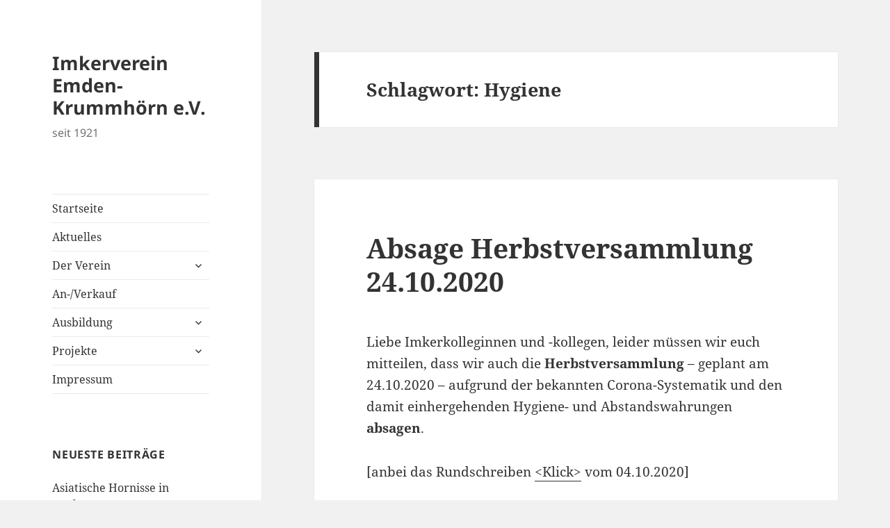

--- FILE ---
content_type: text/html; charset=UTF-8
request_url: http://www.imkerverein-emden-krummhoern.de/tag/hygiene/
body_size: 8942
content:
<!DOCTYPE html>
<html lang="de" class="no-js">
<head>
	<meta charset="UTF-8">
	<meta name="viewport" content="width=device-width, initial-scale=1.0">
	<link rel="profile" href="https://gmpg.org/xfn/11">
	<link rel="pingback" href="http://www.imkerverein-emden-krummhoern.de/xmlrpc.php">
	<script>(function(html){html.className = html.className.replace(/\bno-js\b/,'js')})(document.documentElement);</script>
<title>Hygiene &#8211; Imkerverein Emden-Krummhörn e.V.</title>
<meta name='robots' content='max-image-preview:large' />
	<style>img:is([sizes="auto" i], [sizes^="auto," i]) { contain-intrinsic-size: 3000px 1500px }</style>
	<link rel="alternate" type="application/rss+xml" title="Imkerverein Emden-Krummhörn e.V. &raquo; Feed" href="http://www.imkerverein-emden-krummhoern.de/feed/" />
<link rel="alternate" type="application/rss+xml" title="Imkerverein Emden-Krummhörn e.V. &raquo; Kommentar-Feed" href="http://www.imkerverein-emden-krummhoern.de/comments/feed/" />
<link rel="alternate" type="application/rss+xml" title="Imkerverein Emden-Krummhörn e.V. &raquo; Hygiene Schlagwort-Feed" href="http://www.imkerverein-emden-krummhoern.de/tag/hygiene/feed/" />
<script>
window._wpemojiSettings = {"baseUrl":"https:\/\/s.w.org\/images\/core\/emoji\/16.0.1\/72x72\/","ext":".png","svgUrl":"https:\/\/s.w.org\/images\/core\/emoji\/16.0.1\/svg\/","svgExt":".svg","source":{"concatemoji":"http:\/\/www.imkerverein-emden-krummhoern.de\/wp-includes\/js\/wp-emoji-release.min.js?ver=6.8.3"}};
/*! This file is auto-generated */
!function(s,n){var o,i,e;function c(e){try{var t={supportTests:e,timestamp:(new Date).valueOf()};sessionStorage.setItem(o,JSON.stringify(t))}catch(e){}}function p(e,t,n){e.clearRect(0,0,e.canvas.width,e.canvas.height),e.fillText(t,0,0);var t=new Uint32Array(e.getImageData(0,0,e.canvas.width,e.canvas.height).data),a=(e.clearRect(0,0,e.canvas.width,e.canvas.height),e.fillText(n,0,0),new Uint32Array(e.getImageData(0,0,e.canvas.width,e.canvas.height).data));return t.every(function(e,t){return e===a[t]})}function u(e,t){e.clearRect(0,0,e.canvas.width,e.canvas.height),e.fillText(t,0,0);for(var n=e.getImageData(16,16,1,1),a=0;a<n.data.length;a++)if(0!==n.data[a])return!1;return!0}function f(e,t,n,a){switch(t){case"flag":return n(e,"\ud83c\udff3\ufe0f\u200d\u26a7\ufe0f","\ud83c\udff3\ufe0f\u200b\u26a7\ufe0f")?!1:!n(e,"\ud83c\udde8\ud83c\uddf6","\ud83c\udde8\u200b\ud83c\uddf6")&&!n(e,"\ud83c\udff4\udb40\udc67\udb40\udc62\udb40\udc65\udb40\udc6e\udb40\udc67\udb40\udc7f","\ud83c\udff4\u200b\udb40\udc67\u200b\udb40\udc62\u200b\udb40\udc65\u200b\udb40\udc6e\u200b\udb40\udc67\u200b\udb40\udc7f");case"emoji":return!a(e,"\ud83e\udedf")}return!1}function g(e,t,n,a){var r="undefined"!=typeof WorkerGlobalScope&&self instanceof WorkerGlobalScope?new OffscreenCanvas(300,150):s.createElement("canvas"),o=r.getContext("2d",{willReadFrequently:!0}),i=(o.textBaseline="top",o.font="600 32px Arial",{});return e.forEach(function(e){i[e]=t(o,e,n,a)}),i}function t(e){var t=s.createElement("script");t.src=e,t.defer=!0,s.head.appendChild(t)}"undefined"!=typeof Promise&&(o="wpEmojiSettingsSupports",i=["flag","emoji"],n.supports={everything:!0,everythingExceptFlag:!0},e=new Promise(function(e){s.addEventListener("DOMContentLoaded",e,{once:!0})}),new Promise(function(t){var n=function(){try{var e=JSON.parse(sessionStorage.getItem(o));if("object"==typeof e&&"number"==typeof e.timestamp&&(new Date).valueOf()<e.timestamp+604800&&"object"==typeof e.supportTests)return e.supportTests}catch(e){}return null}();if(!n){if("undefined"!=typeof Worker&&"undefined"!=typeof OffscreenCanvas&&"undefined"!=typeof URL&&URL.createObjectURL&&"undefined"!=typeof Blob)try{var e="postMessage("+g.toString()+"("+[JSON.stringify(i),f.toString(),p.toString(),u.toString()].join(",")+"));",a=new Blob([e],{type:"text/javascript"}),r=new Worker(URL.createObjectURL(a),{name:"wpTestEmojiSupports"});return void(r.onmessage=function(e){c(n=e.data),r.terminate(),t(n)})}catch(e){}c(n=g(i,f,p,u))}t(n)}).then(function(e){for(var t in e)n.supports[t]=e[t],n.supports.everything=n.supports.everything&&n.supports[t],"flag"!==t&&(n.supports.everythingExceptFlag=n.supports.everythingExceptFlag&&n.supports[t]);n.supports.everythingExceptFlag=n.supports.everythingExceptFlag&&!n.supports.flag,n.DOMReady=!1,n.readyCallback=function(){n.DOMReady=!0}}).then(function(){return e}).then(function(){var e;n.supports.everything||(n.readyCallback(),(e=n.source||{}).concatemoji?t(e.concatemoji):e.wpemoji&&e.twemoji&&(t(e.twemoji),t(e.wpemoji)))}))}((window,document),window._wpemojiSettings);
</script>
<style id='wp-emoji-styles-inline-css'>

	img.wp-smiley, img.emoji {
		display: inline !important;
		border: none !important;
		box-shadow: none !important;
		height: 1em !important;
		width: 1em !important;
		margin: 0 0.07em !important;
		vertical-align: -0.1em !important;
		background: none !important;
		padding: 0 !important;
	}
</style>
<link rel='stylesheet' id='wp-block-library-css' href='http://www.imkerverein-emden-krummhoern.de/wp-includes/css/dist/block-library/style.min.css?ver=6.8.3' media='all' />
<style id='wp-block-library-theme-inline-css'>
.wp-block-audio :where(figcaption){color:#555;font-size:13px;text-align:center}.is-dark-theme .wp-block-audio :where(figcaption){color:#ffffffa6}.wp-block-audio{margin:0 0 1em}.wp-block-code{border:1px solid #ccc;border-radius:4px;font-family:Menlo,Consolas,monaco,monospace;padding:.8em 1em}.wp-block-embed :where(figcaption){color:#555;font-size:13px;text-align:center}.is-dark-theme .wp-block-embed :where(figcaption){color:#ffffffa6}.wp-block-embed{margin:0 0 1em}.blocks-gallery-caption{color:#555;font-size:13px;text-align:center}.is-dark-theme .blocks-gallery-caption{color:#ffffffa6}:root :where(.wp-block-image figcaption){color:#555;font-size:13px;text-align:center}.is-dark-theme :root :where(.wp-block-image figcaption){color:#ffffffa6}.wp-block-image{margin:0 0 1em}.wp-block-pullquote{border-bottom:4px solid;border-top:4px solid;color:currentColor;margin-bottom:1.75em}.wp-block-pullquote cite,.wp-block-pullquote footer,.wp-block-pullquote__citation{color:currentColor;font-size:.8125em;font-style:normal;text-transform:uppercase}.wp-block-quote{border-left:.25em solid;margin:0 0 1.75em;padding-left:1em}.wp-block-quote cite,.wp-block-quote footer{color:currentColor;font-size:.8125em;font-style:normal;position:relative}.wp-block-quote:where(.has-text-align-right){border-left:none;border-right:.25em solid;padding-left:0;padding-right:1em}.wp-block-quote:where(.has-text-align-center){border:none;padding-left:0}.wp-block-quote.is-large,.wp-block-quote.is-style-large,.wp-block-quote:where(.is-style-plain){border:none}.wp-block-search .wp-block-search__label{font-weight:700}.wp-block-search__button{border:1px solid #ccc;padding:.375em .625em}:where(.wp-block-group.has-background){padding:1.25em 2.375em}.wp-block-separator.has-css-opacity{opacity:.4}.wp-block-separator{border:none;border-bottom:2px solid;margin-left:auto;margin-right:auto}.wp-block-separator.has-alpha-channel-opacity{opacity:1}.wp-block-separator:not(.is-style-wide):not(.is-style-dots){width:100px}.wp-block-separator.has-background:not(.is-style-dots){border-bottom:none;height:1px}.wp-block-separator.has-background:not(.is-style-wide):not(.is-style-dots){height:2px}.wp-block-table{margin:0 0 1em}.wp-block-table td,.wp-block-table th{word-break:normal}.wp-block-table :where(figcaption){color:#555;font-size:13px;text-align:center}.is-dark-theme .wp-block-table :where(figcaption){color:#ffffffa6}.wp-block-video :where(figcaption){color:#555;font-size:13px;text-align:center}.is-dark-theme .wp-block-video :where(figcaption){color:#ffffffa6}.wp-block-video{margin:0 0 1em}:root :where(.wp-block-template-part.has-background){margin-bottom:0;margin-top:0;padding:1.25em 2.375em}
</style>
<style id='classic-theme-styles-inline-css'>
/*! This file is auto-generated */
.wp-block-button__link{color:#fff;background-color:#32373c;border-radius:9999px;box-shadow:none;text-decoration:none;padding:calc(.667em + 2px) calc(1.333em + 2px);font-size:1.125em}.wp-block-file__button{background:#32373c;color:#fff;text-decoration:none}
</style>
<style id='global-styles-inline-css'>
:root{--wp--preset--aspect-ratio--square: 1;--wp--preset--aspect-ratio--4-3: 4/3;--wp--preset--aspect-ratio--3-4: 3/4;--wp--preset--aspect-ratio--3-2: 3/2;--wp--preset--aspect-ratio--2-3: 2/3;--wp--preset--aspect-ratio--16-9: 16/9;--wp--preset--aspect-ratio--9-16: 9/16;--wp--preset--color--black: #000000;--wp--preset--color--cyan-bluish-gray: #abb8c3;--wp--preset--color--white: #fff;--wp--preset--color--pale-pink: #f78da7;--wp--preset--color--vivid-red: #cf2e2e;--wp--preset--color--luminous-vivid-orange: #ff6900;--wp--preset--color--luminous-vivid-amber: #fcb900;--wp--preset--color--light-green-cyan: #7bdcb5;--wp--preset--color--vivid-green-cyan: #00d084;--wp--preset--color--pale-cyan-blue: #8ed1fc;--wp--preset--color--vivid-cyan-blue: #0693e3;--wp--preset--color--vivid-purple: #9b51e0;--wp--preset--color--dark-gray: #111;--wp--preset--color--light-gray: #f1f1f1;--wp--preset--color--yellow: #f4ca16;--wp--preset--color--dark-brown: #352712;--wp--preset--color--medium-pink: #e53b51;--wp--preset--color--light-pink: #ffe5d1;--wp--preset--color--dark-purple: #2e2256;--wp--preset--color--purple: #674970;--wp--preset--color--blue-gray: #22313f;--wp--preset--color--bright-blue: #55c3dc;--wp--preset--color--light-blue: #e9f2f9;--wp--preset--gradient--vivid-cyan-blue-to-vivid-purple: linear-gradient(135deg,rgba(6,147,227,1) 0%,rgb(155,81,224) 100%);--wp--preset--gradient--light-green-cyan-to-vivid-green-cyan: linear-gradient(135deg,rgb(122,220,180) 0%,rgb(0,208,130) 100%);--wp--preset--gradient--luminous-vivid-amber-to-luminous-vivid-orange: linear-gradient(135deg,rgba(252,185,0,1) 0%,rgba(255,105,0,1) 100%);--wp--preset--gradient--luminous-vivid-orange-to-vivid-red: linear-gradient(135deg,rgba(255,105,0,1) 0%,rgb(207,46,46) 100%);--wp--preset--gradient--very-light-gray-to-cyan-bluish-gray: linear-gradient(135deg,rgb(238,238,238) 0%,rgb(169,184,195) 100%);--wp--preset--gradient--cool-to-warm-spectrum: linear-gradient(135deg,rgb(74,234,220) 0%,rgb(151,120,209) 20%,rgb(207,42,186) 40%,rgb(238,44,130) 60%,rgb(251,105,98) 80%,rgb(254,248,76) 100%);--wp--preset--gradient--blush-light-purple: linear-gradient(135deg,rgb(255,206,236) 0%,rgb(152,150,240) 100%);--wp--preset--gradient--blush-bordeaux: linear-gradient(135deg,rgb(254,205,165) 0%,rgb(254,45,45) 50%,rgb(107,0,62) 100%);--wp--preset--gradient--luminous-dusk: linear-gradient(135deg,rgb(255,203,112) 0%,rgb(199,81,192) 50%,rgb(65,88,208) 100%);--wp--preset--gradient--pale-ocean: linear-gradient(135deg,rgb(255,245,203) 0%,rgb(182,227,212) 50%,rgb(51,167,181) 100%);--wp--preset--gradient--electric-grass: linear-gradient(135deg,rgb(202,248,128) 0%,rgb(113,206,126) 100%);--wp--preset--gradient--midnight: linear-gradient(135deg,rgb(2,3,129) 0%,rgb(40,116,252) 100%);--wp--preset--gradient--dark-gray-gradient-gradient: linear-gradient(90deg, rgba(17,17,17,1) 0%, rgba(42,42,42,1) 100%);--wp--preset--gradient--light-gray-gradient: linear-gradient(90deg, rgba(241,241,241,1) 0%, rgba(215,215,215,1) 100%);--wp--preset--gradient--white-gradient: linear-gradient(90deg, rgba(255,255,255,1) 0%, rgba(230,230,230,1) 100%);--wp--preset--gradient--yellow-gradient: linear-gradient(90deg, rgba(244,202,22,1) 0%, rgba(205,168,10,1) 100%);--wp--preset--gradient--dark-brown-gradient: linear-gradient(90deg, rgba(53,39,18,1) 0%, rgba(91,67,31,1) 100%);--wp--preset--gradient--medium-pink-gradient: linear-gradient(90deg, rgba(229,59,81,1) 0%, rgba(209,28,51,1) 100%);--wp--preset--gradient--light-pink-gradient: linear-gradient(90deg, rgba(255,229,209,1) 0%, rgba(255,200,158,1) 100%);--wp--preset--gradient--dark-purple-gradient: linear-gradient(90deg, rgba(46,34,86,1) 0%, rgba(66,48,123,1) 100%);--wp--preset--gradient--purple-gradient: linear-gradient(90deg, rgba(103,73,112,1) 0%, rgba(131,93,143,1) 100%);--wp--preset--gradient--blue-gray-gradient: linear-gradient(90deg, rgba(34,49,63,1) 0%, rgba(52,75,96,1) 100%);--wp--preset--gradient--bright-blue-gradient: linear-gradient(90deg, rgba(85,195,220,1) 0%, rgba(43,180,211,1) 100%);--wp--preset--gradient--light-blue-gradient: linear-gradient(90deg, rgba(233,242,249,1) 0%, rgba(193,218,238,1) 100%);--wp--preset--font-size--small: 13px;--wp--preset--font-size--medium: 20px;--wp--preset--font-size--large: 36px;--wp--preset--font-size--x-large: 42px;--wp--preset--spacing--20: 0.44rem;--wp--preset--spacing--30: 0.67rem;--wp--preset--spacing--40: 1rem;--wp--preset--spacing--50: 1.5rem;--wp--preset--spacing--60: 2.25rem;--wp--preset--spacing--70: 3.38rem;--wp--preset--spacing--80: 5.06rem;--wp--preset--shadow--natural: 6px 6px 9px rgba(0, 0, 0, 0.2);--wp--preset--shadow--deep: 12px 12px 50px rgba(0, 0, 0, 0.4);--wp--preset--shadow--sharp: 6px 6px 0px rgba(0, 0, 0, 0.2);--wp--preset--shadow--outlined: 6px 6px 0px -3px rgba(255, 255, 255, 1), 6px 6px rgba(0, 0, 0, 1);--wp--preset--shadow--crisp: 6px 6px 0px rgba(0, 0, 0, 1);}:where(.is-layout-flex){gap: 0.5em;}:where(.is-layout-grid){gap: 0.5em;}body .is-layout-flex{display: flex;}.is-layout-flex{flex-wrap: wrap;align-items: center;}.is-layout-flex > :is(*, div){margin: 0;}body .is-layout-grid{display: grid;}.is-layout-grid > :is(*, div){margin: 0;}:where(.wp-block-columns.is-layout-flex){gap: 2em;}:where(.wp-block-columns.is-layout-grid){gap: 2em;}:where(.wp-block-post-template.is-layout-flex){gap: 1.25em;}:where(.wp-block-post-template.is-layout-grid){gap: 1.25em;}.has-black-color{color: var(--wp--preset--color--black) !important;}.has-cyan-bluish-gray-color{color: var(--wp--preset--color--cyan-bluish-gray) !important;}.has-white-color{color: var(--wp--preset--color--white) !important;}.has-pale-pink-color{color: var(--wp--preset--color--pale-pink) !important;}.has-vivid-red-color{color: var(--wp--preset--color--vivid-red) !important;}.has-luminous-vivid-orange-color{color: var(--wp--preset--color--luminous-vivid-orange) !important;}.has-luminous-vivid-amber-color{color: var(--wp--preset--color--luminous-vivid-amber) !important;}.has-light-green-cyan-color{color: var(--wp--preset--color--light-green-cyan) !important;}.has-vivid-green-cyan-color{color: var(--wp--preset--color--vivid-green-cyan) !important;}.has-pale-cyan-blue-color{color: var(--wp--preset--color--pale-cyan-blue) !important;}.has-vivid-cyan-blue-color{color: var(--wp--preset--color--vivid-cyan-blue) !important;}.has-vivid-purple-color{color: var(--wp--preset--color--vivid-purple) !important;}.has-black-background-color{background-color: var(--wp--preset--color--black) !important;}.has-cyan-bluish-gray-background-color{background-color: var(--wp--preset--color--cyan-bluish-gray) !important;}.has-white-background-color{background-color: var(--wp--preset--color--white) !important;}.has-pale-pink-background-color{background-color: var(--wp--preset--color--pale-pink) !important;}.has-vivid-red-background-color{background-color: var(--wp--preset--color--vivid-red) !important;}.has-luminous-vivid-orange-background-color{background-color: var(--wp--preset--color--luminous-vivid-orange) !important;}.has-luminous-vivid-amber-background-color{background-color: var(--wp--preset--color--luminous-vivid-amber) !important;}.has-light-green-cyan-background-color{background-color: var(--wp--preset--color--light-green-cyan) !important;}.has-vivid-green-cyan-background-color{background-color: var(--wp--preset--color--vivid-green-cyan) !important;}.has-pale-cyan-blue-background-color{background-color: var(--wp--preset--color--pale-cyan-blue) !important;}.has-vivid-cyan-blue-background-color{background-color: var(--wp--preset--color--vivid-cyan-blue) !important;}.has-vivid-purple-background-color{background-color: var(--wp--preset--color--vivid-purple) !important;}.has-black-border-color{border-color: var(--wp--preset--color--black) !important;}.has-cyan-bluish-gray-border-color{border-color: var(--wp--preset--color--cyan-bluish-gray) !important;}.has-white-border-color{border-color: var(--wp--preset--color--white) !important;}.has-pale-pink-border-color{border-color: var(--wp--preset--color--pale-pink) !important;}.has-vivid-red-border-color{border-color: var(--wp--preset--color--vivid-red) !important;}.has-luminous-vivid-orange-border-color{border-color: var(--wp--preset--color--luminous-vivid-orange) !important;}.has-luminous-vivid-amber-border-color{border-color: var(--wp--preset--color--luminous-vivid-amber) !important;}.has-light-green-cyan-border-color{border-color: var(--wp--preset--color--light-green-cyan) !important;}.has-vivid-green-cyan-border-color{border-color: var(--wp--preset--color--vivid-green-cyan) !important;}.has-pale-cyan-blue-border-color{border-color: var(--wp--preset--color--pale-cyan-blue) !important;}.has-vivid-cyan-blue-border-color{border-color: var(--wp--preset--color--vivid-cyan-blue) !important;}.has-vivid-purple-border-color{border-color: var(--wp--preset--color--vivid-purple) !important;}.has-vivid-cyan-blue-to-vivid-purple-gradient-background{background: var(--wp--preset--gradient--vivid-cyan-blue-to-vivid-purple) !important;}.has-light-green-cyan-to-vivid-green-cyan-gradient-background{background: var(--wp--preset--gradient--light-green-cyan-to-vivid-green-cyan) !important;}.has-luminous-vivid-amber-to-luminous-vivid-orange-gradient-background{background: var(--wp--preset--gradient--luminous-vivid-amber-to-luminous-vivid-orange) !important;}.has-luminous-vivid-orange-to-vivid-red-gradient-background{background: var(--wp--preset--gradient--luminous-vivid-orange-to-vivid-red) !important;}.has-very-light-gray-to-cyan-bluish-gray-gradient-background{background: var(--wp--preset--gradient--very-light-gray-to-cyan-bluish-gray) !important;}.has-cool-to-warm-spectrum-gradient-background{background: var(--wp--preset--gradient--cool-to-warm-spectrum) !important;}.has-blush-light-purple-gradient-background{background: var(--wp--preset--gradient--blush-light-purple) !important;}.has-blush-bordeaux-gradient-background{background: var(--wp--preset--gradient--blush-bordeaux) !important;}.has-luminous-dusk-gradient-background{background: var(--wp--preset--gradient--luminous-dusk) !important;}.has-pale-ocean-gradient-background{background: var(--wp--preset--gradient--pale-ocean) !important;}.has-electric-grass-gradient-background{background: var(--wp--preset--gradient--electric-grass) !important;}.has-midnight-gradient-background{background: var(--wp--preset--gradient--midnight) !important;}.has-small-font-size{font-size: var(--wp--preset--font-size--small) !important;}.has-medium-font-size{font-size: var(--wp--preset--font-size--medium) !important;}.has-large-font-size{font-size: var(--wp--preset--font-size--large) !important;}.has-x-large-font-size{font-size: var(--wp--preset--font-size--x-large) !important;}
:where(.wp-block-post-template.is-layout-flex){gap: 1.25em;}:where(.wp-block-post-template.is-layout-grid){gap: 1.25em;}
:where(.wp-block-columns.is-layout-flex){gap: 2em;}:where(.wp-block-columns.is-layout-grid){gap: 2em;}
:root :where(.wp-block-pullquote){font-size: 1.5em;line-height: 1.6;}
</style>
<link rel='stylesheet' id='twentyfifteen-fonts-css' href='http://www.imkerverein-emden-krummhoern.de/wp-content/themes/twentyfifteen/assets/fonts/noto-sans-plus-noto-serif-plus-inconsolata.css?ver=20230328' media='all' />
<link rel='stylesheet' id='genericons-css' href='http://www.imkerverein-emden-krummhoern.de/wp-content/themes/twentyfifteen/genericons/genericons.css?ver=20201026' media='all' />
<link rel='stylesheet' id='twentyfifteen-style-css' href='http://www.imkerverein-emden-krummhoern.de/wp-content/themes/twentyfifteen/style.css?ver=20250415' media='all' />
<link rel='stylesheet' id='twentyfifteen-block-style-css' href='http://www.imkerverein-emden-krummhoern.de/wp-content/themes/twentyfifteen/css/blocks.css?ver=20240715' media='all' />
<script src="http://www.imkerverein-emden-krummhoern.de/wp-includes/js/jquery/jquery.min.js?ver=3.7.1" id="jquery-core-js"></script>
<script src="http://www.imkerverein-emden-krummhoern.de/wp-includes/js/jquery/jquery-migrate.min.js?ver=3.4.1" id="jquery-migrate-js"></script>
<script id="twentyfifteen-script-js-extra">
var screenReaderText = {"expand":"<span class=\"screen-reader-text\">Untermen\u00fc \u00f6ffnen<\/span>","collapse":"<span class=\"screen-reader-text\">Untermen\u00fc schlie\u00dfen<\/span>"};
</script>
<script src="http://www.imkerverein-emden-krummhoern.de/wp-content/themes/twentyfifteen/js/functions.js?ver=20250303" id="twentyfifteen-script-js" defer data-wp-strategy="defer"></script>
<link rel="https://api.w.org/" href="http://www.imkerverein-emden-krummhoern.de/wp-json/" /><link rel="alternate" title="JSON" type="application/json" href="http://www.imkerverein-emden-krummhoern.de/wp-json/wp/v2/tags/132" /><link rel="EditURI" type="application/rsd+xml" title="RSD" href="http://www.imkerverein-emden-krummhoern.de/xmlrpc.php?rsd" />
<meta name="generator" content="WordPress 6.8.3" />
<link rel="icon" href="http://www.imkerverein-emden-krummhoern.de/wp-content/uploads/2017/05/cropped-cropped-cropped-Color-e1494007668797-1-32x32.png" sizes="32x32" />
<link rel="icon" href="http://www.imkerverein-emden-krummhoern.de/wp-content/uploads/2017/05/cropped-cropped-cropped-Color-e1494007668797-1-192x192.png" sizes="192x192" />
<link rel="apple-touch-icon" href="http://www.imkerverein-emden-krummhoern.de/wp-content/uploads/2017/05/cropped-cropped-cropped-Color-e1494007668797-1-180x180.png" />
<meta name="msapplication-TileImage" content="http://www.imkerverein-emden-krummhoern.de/wp-content/uploads/2017/05/cropped-cropped-cropped-Color-e1494007668797-1-270x270.png" />
</head>

<body class="archive tag tag-hygiene tag-132 wp-embed-responsive wp-theme-twentyfifteen">
<div id="page" class="hfeed site">
	<a class="skip-link screen-reader-text" href="#content">
		Zum Inhalt springen	</a>

	<div id="sidebar" class="sidebar">
		<header id="masthead" class="site-header">
			<div class="site-branding">
										<p class="site-title"><a href="http://www.imkerverein-emden-krummhoern.de/" rel="home" >Imkerverein Emden-Krummhörn e.V.</a></p>
												<p class="site-description">seit 1921</p>
										<button class="secondary-toggle">Menü und Widgets</button>
			</div><!-- .site-branding -->
		</header><!-- .site-header -->

			<div id="secondary" class="secondary">

					<nav id="site-navigation" class="main-navigation">
				<div class="menu-hauptmenue-container"><ul id="menu-hauptmenue" class="nav-menu"><li id="menu-item-67" class="menu-item menu-item-type-post_type menu-item-object-page menu-item-home menu-item-67"><a href="http://www.imkerverein-emden-krummhoern.de/">Startseite</a></li>
<li id="menu-item-104" class="menu-item menu-item-type-post_type menu-item-object-page current_page_parent menu-item-104"><a href="http://www.imkerverein-emden-krummhoern.de/aktuelles/">Aktuelles</a></li>
<li id="menu-item-65" class="menu-item menu-item-type-post_type menu-item-object-page menu-item-has-children menu-item-65"><a href="http://www.imkerverein-emden-krummhoern.de/der-verein/">Der Verein</a>
<ul class="sub-menu">
	<li id="menu-item-66" class="menu-item menu-item-type-post_type menu-item-object-page menu-item-66"><a href="http://www.imkerverein-emden-krummhoern.de/der-verein/vorstand/">Vorstand</a></li>
	<li id="menu-item-280" class="menu-item menu-item-type-post_type menu-item-object-page menu-item-280"><a href="http://www.imkerverein-emden-krummhoern.de/satzung/">Satzung</a></li>
	<li id="menu-item-79" class="menu-item menu-item-type-post_type menu-item-object-page menu-item-79"><a href="http://www.imkerverein-emden-krummhoern.de/mitglied-werden/">Mitglied werden</a></li>
</ul>
</li>
<li id="menu-item-473" class="menu-item menu-item-type-post_type menu-item-object-page menu-item-473"><a href="http://www.imkerverein-emden-krummhoern.de/an-verkauf-von-imkern/">An-/Verkauf</a></li>
<li id="menu-item-101" class="menu-item menu-item-type-post_type menu-item-object-page menu-item-has-children menu-item-101"><a href="http://www.imkerverein-emden-krummhoern.de/ausbildung/">Ausbildung</a>
<ul class="sub-menu">
	<li id="menu-item-108" class="menu-item menu-item-type-post_type menu-item-object-page menu-item-108"><a href="http://www.imkerverein-emden-krummhoern.de/grundkurs-imkerei/">Grundkurs Imkerei 2026</a></li>
</ul>
</li>
<li id="menu-item-361" class="menu-item menu-item-type-post_type menu-item-object-page menu-item-has-children menu-item-361"><a href="http://www.imkerverein-emden-krummhoern.de/projekt-cirksenaschule/">Projekte</a>
<ul class="sub-menu">
	<li id="menu-item-528" class="menu-item menu-item-type-post_type menu-item-object-page menu-item-528"><a href="http://www.imkerverein-emden-krummhoern.de/sanierung-bienenlehrstand/">Projekt: Sanierung Bienenlehrstand (2020)</a></li>
	<li id="menu-item-363" class="menu-item menu-item-type-post_type menu-item-object-page menu-item-363"><a href="http://www.imkerverein-emden-krummhoern.de/mobiler-werbepavillon/">Projekt: Mobiler Werbepavillon (2018)</a></li>
</ul>
</li>
<li id="menu-item-72" class="menu-item menu-item-type-post_type menu-item-object-page menu-item-72"><a href="http://www.imkerverein-emden-krummhoern.de/impressum/">Impressum</a></li>
</ul></div>			</nav><!-- .main-navigation -->
		
		
					<div id="widget-area" class="widget-area" role="complementary">
				
		<aside id="recent-posts-2" class="widget widget_recent_entries">
		<h2 class="widget-title">Neueste Beiträge</h2><nav aria-label="Neueste Beiträge">
		<ul>
											<li>
					<a href="http://www.imkerverein-emden-krummhoern.de/asiatische-hornisse-in-emden/">Asiatische Hornisse in Emden!</a>
									</li>
											<li>
					<a href="http://www.imkerverein-emden-krummhoern.de/futterlieferung-ameluxen-2022/">Futterlieferung  Ameluxen 2022</a>
									</li>
											<li>
					<a href="http://www.imkerverein-emden-krummhoern.de/absage-herbstversammlung-24-10-2020/">Absage Herbstversammlung 24.10.2020</a>
									</li>
											<li>
					<a href="http://www.imkerverein-emden-krummhoern.de/standpunkt-des-ivs-zum-niedersaechsischen-weg/">Standpunkt des IVs zum niedersächsischen Weg</a>
									</li>
											<li>
					<a href="http://www.imkerverein-emden-krummhoern.de/absage-grillfest-28-08-2020/">Absage Grillfest 28.08.2020</a>
									</li>
					</ul>

		</nav></aside><aside id="archives-3" class="widget widget_archive"><h2 class="widget-title">Archive</h2><nav aria-label="Archive">
			<ul>
					<li><a href='http://www.imkerverein-emden-krummhoern.de/2025/07/'>Juli 2025</a></li>
	<li><a href='http://www.imkerverein-emden-krummhoern.de/2022/03/'>März 2022</a></li>
	<li><a href='http://www.imkerverein-emden-krummhoern.de/2020/10/'>Oktober 2020</a></li>
	<li><a href='http://www.imkerverein-emden-krummhoern.de/2020/08/'>August 2020</a></li>
	<li><a href='http://www.imkerverein-emden-krummhoern.de/2020/07/'>Juli 2020</a></li>
	<li><a href='http://www.imkerverein-emden-krummhoern.de/2020/05/'>Mai 2020</a></li>
	<li><a href='http://www.imkerverein-emden-krummhoern.de/2020/01/'>Januar 2020</a></li>
	<li><a href='http://www.imkerverein-emden-krummhoern.de/2019/04/'>April 2019</a></li>
	<li><a href='http://www.imkerverein-emden-krummhoern.de/2019/03/'>März 2019</a></li>
	<li><a href='http://www.imkerverein-emden-krummhoern.de/2018/10/'>Oktober 2018</a></li>
	<li><a href='http://www.imkerverein-emden-krummhoern.de/2018/08/'>August 2018</a></li>
	<li><a href='http://www.imkerverein-emden-krummhoern.de/2018/07/'>Juli 2018</a></li>
	<li><a href='http://www.imkerverein-emden-krummhoern.de/2018/04/'>April 2018</a></li>
	<li><a href='http://www.imkerverein-emden-krummhoern.de/2018/02/'>Februar 2018</a></li>
			</ul>

			</nav></aside><aside id="text-11" class="widget widget_text"><h2 class="widget-title">Veranstaltungstermine Ökowerk</h2>			<div class="textwidget"><p>&nbsp;</p>
<p>*******************</p>
<p>An den genannten Tagen wird der Bienenlehrstand besetzt sein und heißt Interessierte herzlich jeden Willkommen</p>
</div>
		</aside><aside id="text-8" class="widget widget_text"><h2 class="widget-title">Termine Ökowerk Emden</h2>			<div class="textwidget"><p>&#8211; der Zeit keine bekannt &#8211;</p>
</div>
		</aside>			</div><!-- .widget-area -->
		
	</div><!-- .secondary -->

	</div><!-- .sidebar -->

	<div id="content" class="site-content">

	<section id="primary" class="content-area">
		<main id="main" class="site-main">

		
			<header class="page-header">
				<h1 class="page-title">Schlagwort: <span>Hygiene</span></h1>			</header><!-- .page-header -->

			
<article id="post-573" class="post-573 post type-post status-publish format-standard hentry category-allgemein category-termine tag-128 tag-129 tag-absage tag-abstand tag-ameisensaeure tag-as tag-behandlungsmittel tag-bienen tag-bienengesundheit tag-corona tag-covid tag-futterkranzprobe tag-gesundheit tag-herbstversammlung tag-hygiene tag-imkerverein tag-impfmittel tag-maqs tag-os tag-oxalsaeure tag-probe tag-reinigungstag tag-vereinsjubilaeum tag-voelkerzahl">
	
	<header class="entry-header">
		<h2 class="entry-title"><a href="http://www.imkerverein-emden-krummhoern.de/absage-herbstversammlung-24-10-2020/" rel="bookmark">Absage Herbstversammlung 24.10.2020</a></h2>	</header><!-- .entry-header -->

	<div class="entry-content">
		
<p>Liebe Imkerkolleginnen und -kollegen, leider müssen wir euch mitteilen, dass wir auch die <strong>Herbstversammlung</strong> &#8211; geplant am 24.10.2020 &#8211; aufgrund der bekannten Corona-Systematik und den damit einhergehenden Hygiene- und Abstandswahrungen <strong>absagen</strong>. </p>



<p>[anbei das Rundschreiben <a href="http://www.imkerverein-emden-krummhoern.de/wp-content/uploads/2020/10/Rundschreiben-zum-24.10.2020-2.pdf">&lt;Klick&gt;</a> vom 04.10.2020]</p>



<p><span class="has-inline-color has-vivid-cyan-blue-color">Trotzdem möchten wir folgende <strong>Aktionen</strong> nicht Absagen, sondern um <strong>eure Mithilfe/ Rückmeldungen</strong> unter <strong>Einhaltung der Terminfristen</strong> bitten: </span></p>



<ul class="wp-block-list"><li><span class="has-inline-color has-vivid-cyan-blue-color">bis zum <strong>27. Oktober 2020</strong>:</span> Abgabe Futterkrankproben*</li><li><span class="has-inline-color has-vivid-cyan-blue-color">bis zum <strong>31. Oktober 2020</strong></span>: Meldung der Völkerzahl (sonst autom. letztjährige Anzahl)</li><li><span class="has-inline-color has-vivid-cyan-blue-color">bis zum <strong>31. Oktober 2020</strong>:</span> Meldung Interesse an Reinigungstag (Termin und weiteres Verfahren werden zeitnah mitgeteilt)</li><li><span class="has-inline-color has-vivid-cyan-blue-color">bis zum <strong>30.November 2020</strong>:</span> Durchgabe Bestellung Behandlungsmittel 2021 (MAQS, Oxalsäure, Ameisensäure)</li><li>zum <strong>100. jährigem Vereinsjubiläum 2021</strong>: Aufruf &#8211; wer Unterlagen/ Bilder etc. hat, gerne beim Vorsitzenden melden</li></ul>



<p>Probeabgaben und Meldungen bitte persönlich, per WhatsApp oder E-Mail an: Christian Ruhr, Jens Davids oder Monika Dillage.</p>



<p>* Hinweis zur Probenentnahme. Pro Mitglied nur Abgabe <strong>einer Futterkranzprobe</strong>. Mindestmenge: <strong>100 Gramm</strong>. Später abgegebene Futterkrankproben werden nicht mehr weitergeleitet. </p>



<p>Von allen Völkern einen Kaffeelöffel Honig &#8211; Nähe Brutnest &#8211; nehmen. Alle Entnahmen in einer gemeinsamen Tüte sammeln, ohne toter Bienen in Probe. Tüte verknoten. Tüte in eine zweite Tüte geben und gut verschließen. Beide Tüten folgendermaßen und leserlich beschriften: Name, Anschrift, Ort Bienenstand.</p>



<p>Summende Grüße, euer Vorstand</p>
	</div><!-- .entry-content -->

	
	<footer class="entry-footer">
		<span class="posted-on"><span class="screen-reader-text">Veröffentlicht am </span><a href="http://www.imkerverein-emden-krummhoern.de/absage-herbstversammlung-24-10-2020/" rel="bookmark"><time class="entry-date published" datetime="2020-10-06T14:28:06+02:00">6. Oktober 2020</time><time class="updated" datetime="2020-10-06T14:33:28+02:00">6. Oktober 2020</time></a></span><span class="cat-links"><span class="screen-reader-text">Kategorien </span><a href="http://www.imkerverein-emden-krummhoern.de/category/allgemein/" rel="category tag">Allgemein</a>, <a href="http://www.imkerverein-emden-krummhoern.de/category/termine/" rel="category tag">Termine</a></span><span class="tags-links"><span class="screen-reader-text">Schlagwörter </span><a href="http://www.imkerverein-emden-krummhoern.de/tag/100/" rel="tag">100</a>, <a href="http://www.imkerverein-emden-krummhoern.de/tag/2021/" rel="tag">2021</a>, <a href="http://www.imkerverein-emden-krummhoern.de/tag/absage/" rel="tag">Absage</a>, <a href="http://www.imkerverein-emden-krummhoern.de/tag/abstand/" rel="tag">Abstand</a>, <a href="http://www.imkerverein-emden-krummhoern.de/tag/ameisensaeure/" rel="tag">Ameisensäure</a>, <a href="http://www.imkerverein-emden-krummhoern.de/tag/as/" rel="tag">AS</a>, <a href="http://www.imkerverein-emden-krummhoern.de/tag/behandlungsmittel/" rel="tag">Behandlungsmittel</a>, <a href="http://www.imkerverein-emden-krummhoern.de/tag/bienen/" rel="tag">Bienen</a>, <a href="http://www.imkerverein-emden-krummhoern.de/tag/bienengesundheit/" rel="tag">Bienengesundheit</a>, <a href="http://www.imkerverein-emden-krummhoern.de/tag/corona/" rel="tag">Corona</a>, <a href="http://www.imkerverein-emden-krummhoern.de/tag/covid/" rel="tag">Covid</a>, <a href="http://www.imkerverein-emden-krummhoern.de/tag/futterkranzprobe/" rel="tag">Futterkranzprobe</a>, <a href="http://www.imkerverein-emden-krummhoern.de/tag/gesundheit/" rel="tag">Gesundheit</a>, <a href="http://www.imkerverein-emden-krummhoern.de/tag/herbstversammlung/" rel="tag">Herbstversammlung</a>, <a href="http://www.imkerverein-emden-krummhoern.de/tag/hygiene/" rel="tag">Hygiene</a>, <a href="http://www.imkerverein-emden-krummhoern.de/tag/imkerverein/" rel="tag">Imkerverein</a>, <a href="http://www.imkerverein-emden-krummhoern.de/tag/impfmittel/" rel="tag">Impfmittel</a>, <a href="http://www.imkerverein-emden-krummhoern.de/tag/maqs/" rel="tag">MAQS</a>, <a href="http://www.imkerverein-emden-krummhoern.de/tag/os/" rel="tag">OS</a>, <a href="http://www.imkerverein-emden-krummhoern.de/tag/oxalsaeure/" rel="tag">Oxalsäure</a>, <a href="http://www.imkerverein-emden-krummhoern.de/tag/probe/" rel="tag">Probe</a>, <a href="http://www.imkerverein-emden-krummhoern.de/tag/reinigungstag/" rel="tag">Reinigungstag</a>, <a href="http://www.imkerverein-emden-krummhoern.de/tag/vereinsjubilaeum/" rel="tag">Vereinsjubiläum</a>, <a href="http://www.imkerverein-emden-krummhoern.de/tag/voelkerzahl/" rel="tag">Völkerzahl</a></span><span class="comments-link"><a href="http://www.imkerverein-emden-krummhoern.de/absage-herbstversammlung-24-10-2020/#respond">Schreibe einen Kommentar<span class="screen-reader-text"> zu Absage Herbstversammlung 24.10.2020</span></a></span>			</footer><!-- .entry-footer -->

</article><!-- #post-573 -->

		</main><!-- .site-main -->
	</section><!-- .content-area -->


	</div><!-- .site-content -->

	<footer id="colophon" class="site-footer">
		<div class="site-info">
									<a href="https://de.wordpress.org/" class="imprint">
				Mit Stolz präsentiert von WordPress			</a>
		</div><!-- .site-info -->
	</footer><!-- .site-footer -->

</div><!-- .site -->

<script type="speculationrules">
{"prefetch":[{"source":"document","where":{"and":[{"href_matches":"\/*"},{"not":{"href_matches":["\/wp-*.php","\/wp-admin\/*","\/wp-content\/uploads\/*","\/wp-content\/*","\/wp-content\/plugins\/*","\/wp-content\/themes\/twentyfifteen\/*","\/*\\?(.+)"]}},{"not":{"selector_matches":"a[rel~=\"nofollow\"]"}},{"not":{"selector_matches":".no-prefetch, .no-prefetch a"}}]},"eagerness":"conservative"}]}
</script>

</body>
</html>

<!--
Performance optimized by W3 Total Cache. Learn more: https://www.boldgrid.com/w3-total-cache/


Served from: www.imkerverein-emden-krummhoern.de @ 2026-01-20 19:39:04 by W3 Total Cache
-->